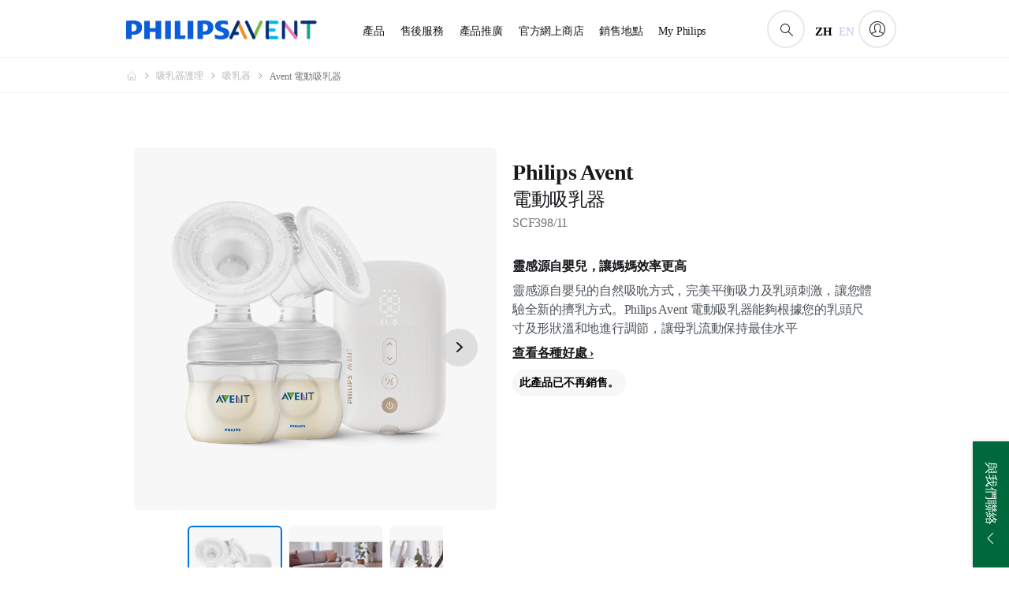

--- FILE ---
content_type: image/svg+xml
request_url: https://www.philips.com.hk/c-etc/philips/clientlibs/b2c-catalog/clientlibs-css-rb2014/img/Clippin.svg
body_size: 4363
content:
<svg width="80" height="81" viewBox="0 0 80 81" fill="none" xmlns="http://www.w3.org/2000/svg">
<g clip-path="url(#clip0_6763_23122)">
<rect y="0.528015" width="80" height="80" rx="40" fill="#F6F7F8"/>
<path fill-rule="evenodd" clip-rule="evenodd" d="M68.0362 50.9894C66.85 46.6641 59.5265 44.2739 51.2502 44.2739C42.9739 44.2739 35.6505 46.6641 34.4645 50.9894C33.4952 54.5232 34.3828 59.9115 38.0226 63.822C40.286 66.254 44.1007 67.6131 51.2502 67.6131C58.3998 67.6131 62.2145 66.254 64.4781 63.822C68.1176 59.9115 69.0052 54.5232 68.0362 50.9894Z" fill="#70BFFF"/>
<path fill-rule="evenodd" clip-rule="evenodd" d="M63.5176 52.218C62.5433 48.9439 56.177 47.4211 51.2963 47.4211C46.4154 47.4211 40.0491 48.9439 39.0748 52.218C38.3857 54.5339 38.7758 61.1038 40.7564 62.5344C42.806 64.0149 46.1324 64.3227 51.2963 64.3227C56.46 64.3227 59.7862 64.0149 61.8362 62.5344C63.8166 61.1038 64.2067 54.5339 63.5176 52.218Z" fill="#F0F9FF"/>
<path fill-rule="evenodd" clip-rule="evenodd" d="M54.1101 51.8753C54.1101 52.0332 53.9822 52.1625 53.826 52.1625H48.7352C48.579 52.1625 48.4512 52.0332 48.4512 51.8753V49.7317C48.4512 49.5737 48.579 49.4444 48.7352 49.4444H53.826C53.9822 49.4444 54.1101 49.5737 54.1101 49.7317V51.8753Z" fill="#002B5C"/>
<path fill-rule="evenodd" clip-rule="evenodd" d="M60.2219 59.8876C60.2219 60.3598 59.8398 60.746 59.3729 60.746H42.9619C42.495 60.746 42.1133 60.3598 42.1133 59.8876V54.0223C42.1133 53.5501 42.495 53.1639 42.9619 53.1639H59.3729C59.8398 53.1639 60.2219 53.5501 60.2219 54.0223V59.8876Z" fill="#002B5C"/>
<path fill-rule="evenodd" clip-rule="evenodd" d="M51.4084 60.3167H42.9789C42.7456 60.3167 42.5547 60.1235 42.5547 59.8875V54.0222C42.5547 53.7862 42.7456 53.593 42.9789 53.593H54.8662L51.4084 60.3167Z" fill="#004A99"/>
<path fill-rule="evenodd" clip-rule="evenodd" d="M12.6914 97.5654C12.6914 97.5654 17.0265 89.2532 17.3155 81.9799C17.7247 71.6845 18.4318 47.9747 18.5281 41.3622C18.6247 34.7508 14.7342 30.2159 14.7342 24.0759C14.7342 18.8807 16.1593 10.946 21.5543 10.946C26.949 10.946 28.7423 18.5971 28.7423 24.0759C28.7423 31.7271 25.0944 34.5608 25.0944 41.3622C25.0944 48.1633 26.1784 81.9799 26.1784 81.9799C26.1784 81.9799 26.1784 89.3549 30.7851 97.5654C29.0341 99.1741 17.3155 100.041 12.6914 97.5654Z" fill="#001733"/>
<path fill-rule="evenodd" clip-rule="evenodd" d="M18.4633 41.5596C18.564 34.9487 14.7344 30.4146 14.7344 24.2753C14.7344 19.0807 15.8431 10.9582 21.4868 10.9582C27.1302 10.9582 28.7424 18.6085 28.7424 24.0864C28.7424 31.737 25.1146 34.7593 25.1146 41.5596C24.5108 42.4252 18.8201 42.4252 18.4633 41.5596Z" fill="#57B3FF"/>
<path fill-rule="evenodd" clip-rule="evenodd" d="M22.7245 13.205L21.6267 12.39L20.5288 13.205L19.4062 13.9864L19.8503 15.2715L20.2544 16.5695L21.6267 16.5487L22.9989 16.5695L23.403 15.2715L23.8471 13.9864L22.7245 13.205ZM20.6652 37.0912L21.6258 37.8044L22.5864 37.0912L23.5686 36.4075L23.1801 35.283L22.8265 34.1473L21.6258 34.1655L20.425 34.1473L20.0715 35.283L19.6829 36.4075L20.6652 37.0912Z" fill="#06984F"/>
<path fill-rule="evenodd" clip-rule="evenodd" d="M26.4372 18.341L25.9077 17.6732L25.1117 17.9895L24.3063 18.2815L24.3643 19.1284L24.396 19.9767L25.2279 20.1838L26.0529 20.4161L26.509 19.6971L26.9872 18.9924L26.4372 18.341ZM18.0692 17.9897L17.2732 17.6734L16.7437 18.3412L16.1937 18.9926L16.6719 19.6974L17.128 20.4163L17.953 20.184L18.7849 19.9769L18.8166 19.1287L18.8747 18.2817L18.0692 17.9897ZM27.3401 21.6591L27.3119 22.5075L27.3101 23.3564L26.4861 23.5921L25.6697 23.8527L25.1885 23.1499L24.6858 22.4622L25.2125 21.7921L25.7182 21.1065L26.5248 21.3951L27.3401 21.6591ZM15.9013 21.6591L16.7165 21.3951L17.5232 21.1065L18.0288 21.7922L18.5555 22.4622L18.0528 23.15L17.5716 23.8527L16.7552 23.5921L15.9312 23.3564L15.9294 22.5075L15.9013 21.6591ZM16.4852 29.6905L17.3005 29.4264L18.1071 29.1378L18.6128 29.8235L19.1395 30.4935L18.6367 31.1813L18.1556 31.884L17.3392 31.6234L16.5152 31.3877L16.5134 30.5389L16.4852 29.6905ZM26.7082 29.7458L26.6801 30.5942L26.6783 31.443L25.8542 31.6787L25.0379 31.9393L24.5567 31.2366L24.054 30.5488L24.5807 29.8788L25.0863 29.1931L25.893 29.4818L26.7082 29.7458ZM16.8584 26.2522L17.4759 26.7107L18.1073 27.1502L17.8575 27.8731L17.6303 28.6032L16.8584 28.5915L16.0864 28.6032L15.8592 27.8731L15.6094 27.1502L16.2408 26.7107L16.8584 26.2522ZM26.1975 26.2522L26.8151 26.7107L27.4465 27.1502L27.1967 27.8731L26.9695 28.6032L26.1975 28.5915L25.4256 28.6032L25.1984 27.8731L24.9486 27.1502L25.58 26.7107L26.1975 26.2522Z" fill="#F0FCD4"/>
<path fill-rule="evenodd" clip-rule="evenodd" d="M22.4178 17.6219L21.5944 17.0106L20.7711 17.6219L19.9291 18.208L20.2622 19.1718L20.5652 20.1453L21.5944 20.1297L22.6236 20.1453L22.9267 19.1718L23.2597 18.208L22.4178 17.6219ZM22.4178 27.4411L21.5944 26.8298L20.7711 27.4411L19.9291 28.0271L20.2622 28.9909L20.5652 29.9644L21.5944 29.9488L22.6236 29.9644L22.9267 28.9909L23.2597 28.0271L22.4178 27.4411ZM17.9473 25.3859L18.565 24.5711L19.1572 23.7379L20.1311 24.0675L21.1149 24.3674L21.0991 25.3859L21.1149 26.4044L20.1311 26.7043L19.1572 27.0339L18.565 26.2007L17.9473 25.3859ZM24.6245 26.2007L25.2422 25.3859L24.6245 24.5711L24.0323 23.7379L23.0583 24.0675L22.0746 24.3674L22.0904 25.3859L22.0746 26.4044L23.0583 26.7043L24.0323 27.0339L24.6245 26.2007ZM21.595 23.9418L20.7717 23.3305L19.9297 22.7445L20.2628 21.7806L20.5658 20.8071L21.595 20.8228L22.6242 20.8071L22.9273 21.7806L23.2603 22.7445L22.4184 23.3305L21.595 23.9418ZM20.7717 33.1496L21.595 33.7609L22.4184 33.1496L23.2603 32.5636L22.9273 31.5998L22.6242 30.6263L21.595 30.6419L20.5658 30.6263L20.2628 31.5998L19.9297 32.5636L20.7717 33.1496Z" fill="white"/>
<path fill-rule="evenodd" clip-rule="evenodd" d="M17.4107 16.5521L18.0283 17.0106L18.6458 16.5521L19.2773 16.1126L19.0275 15.3897L18.8002 14.6596L18.0283 14.6713L17.2564 14.6596L17.0291 15.3897L16.7793 16.1126L17.4107 16.5521ZM24.7073 16.5521L25.3248 17.0106L25.9424 16.5521L26.5738 16.1126L26.324 15.3897L26.0967 14.6596L25.3248 14.6713L24.5529 14.6596L24.3256 15.3897L24.0758 16.1126L24.7073 16.5521Z" fill="#0052A3"/>
<path fill-rule="evenodd" clip-rule="evenodd" d="M25.6682 33.2544L25.1916 32.6534L24.4752 32.9381L23.7503 33.2009L23.8026 33.9631L23.8311 34.7266L24.5798 34.913L25.3223 35.122L25.7328 34.475L26.1632 33.8407L25.6682 33.2544ZM18.9028 32.9382L18.1864 32.6535L17.7098 33.2545L17.2148 33.8408L17.6452 34.475L18.0557 35.1221L18.7982 34.913L19.5469 34.7267L19.5755 33.9632L19.6277 33.201L18.9028 32.9382Z" fill="#0052A3"/>
<path fill-rule="evenodd" clip-rule="evenodd" d="M42.1254 32.2781C41.9743 31.3415 42.6938 30.4917 43.6379 30.4917H58.8574C59.8014 30.4917 60.5209 31.3415 60.3699 32.2781L59.6512 36.7339C59.5163 37.5698 58.7358 38.1438 57.8988 38.0464C56.3738 37.869 53.8641 37.6367 51.1763 37.6367C48.5209 37.6367 46.0925 37.8634 44.604 38.04C43.7638 38.1397 42.9781 37.5645 42.8427 36.7251L42.1254 32.2781Z" fill="#00438A"/>
<path d="M39.5605 31.6318C39.5605 30.4983 40.4748 29.5795 41.6025 29.5795H60.8928C62.0205 29.5795 62.9347 30.4983 62.9347 31.6318C62.9347 32.7652 62.0205 33.6841 60.8928 33.6841H41.6025C40.4748 33.6841 39.5605 32.7652 39.5605 31.6318Z" fill="#00244D"/>
<path d="M35.1602 23.1334C35.1602 22.4955 35.6747 21.9784 36.3093 21.9784H66.1884C66.8231 21.9784 67.3376 22.4955 67.3376 23.1334V30.5528C67.3376 31.1907 66.8231 31.7078 66.1884 31.7078H36.3093C35.6747 31.7078 35.1602 31.1907 35.1602 30.5528V23.1334Z" fill="#1492FF"/>
<path d="M36.9805 22.2835C36.9805 22.115 37.1164 21.9784 37.284 21.9784C37.4517 21.9784 37.5876 22.115 37.5876 22.2835V31.4027C37.5876 31.5712 37.4517 31.7078 37.284 31.7078C37.1164 31.7078 36.9805 31.5712 36.9805 31.4027V22.2835Z" fill="#F0FCD4"/>
<path d="M37.8912 22.2835C37.8912 22.115 38.0271 21.9784 38.1947 21.9784C38.3624 21.9784 38.4983 22.115 38.4983 22.2835V31.4027C38.4983 31.5712 38.3624 31.7078 38.1947 31.7078C38.0271 31.7078 37.8912 31.5712 37.8912 31.4027V22.2835Z" fill="#F0FCD4"/>
<path d="M38.8018 22.2835C38.8018 22.115 38.9377 21.9784 39.1054 21.9784C39.273 21.9784 39.409 22.115 39.409 22.2835V31.4027C39.409 31.5712 39.273 31.7078 39.1054 31.7078C38.9377 31.7078 38.8018 31.5712 38.8018 31.4027V22.2835Z" fill="#F0FCD4"/>
<path d="M39.7125 22.2835C39.7125 22.115 39.8484 21.9784 40.0161 21.9784C40.1837 21.9784 40.3196 22.115 40.3196 22.2835V31.4027C40.3196 31.5712 40.1837 31.7078 40.0161 31.7078C39.8484 31.7078 39.7125 31.5712 39.7125 31.4027V22.2835Z" fill="#F0FCD4"/>
<path d="M41.5339 22.2835C41.5339 22.115 41.6698 21.9784 41.8374 21.9784C42.0051 21.9784 42.141 22.115 42.141 22.2835V31.4027C42.141 31.5712 42.0051 31.7078 41.8374 31.7078C41.6698 31.7078 41.5339 31.5712 41.5339 31.4027V22.2835Z" fill="#F0FCD4"/>
<path d="M40.6232 22.2835C40.6232 22.115 40.7591 21.9784 40.9268 21.9784C41.0944 21.9784 41.2303 22.115 41.2303 22.2835V31.4027C41.2303 31.5712 41.0944 31.7078 40.9268 31.7078C40.7591 31.7078 40.6232 31.5712 40.6232 31.4027V22.2835Z" fill="#F0FCD4"/>
<path d="M42.4446 22.2835C42.4446 22.115 42.5805 21.9784 42.7481 21.9784C42.9158 21.9784 43.0517 22.115 43.0517 22.2835V31.4027C43.0517 31.5712 42.9158 31.7078 42.7481 31.7078C42.5805 31.7078 42.4446 31.5712 42.4446 31.4027V22.2835Z" fill="#F0FCD4"/>
<path d="M43.3552 22.2835C43.3552 22.115 43.4911 21.9784 43.6588 21.9784C43.8264 21.9784 43.9624 22.115 43.9624 22.2835V31.4027C43.9624 31.5712 43.8264 31.7078 43.6588 31.7078C43.4911 31.7078 43.3552 31.5712 43.3552 31.4027V22.2835Z" fill="#F0FCD4"/>
<path d="M44.2659 22.2835C44.2659 22.115 44.4018 21.9784 44.5695 21.9784C44.7371 21.9784 44.8731 22.115 44.8731 22.2835V31.4027C44.8731 31.5712 44.7371 31.7078 44.5695 31.7078C44.4018 31.7078 44.2659 31.5712 44.2659 31.4027V22.2835Z" fill="#F0FCD4"/>
<path d="M45.1766 22.2835C45.1766 22.115 45.3125 21.9784 45.4802 21.9784C45.6478 21.9784 45.7837 22.115 45.7837 22.2835V31.4027C45.7837 31.5712 45.6478 31.7078 45.4802 31.7078C45.3125 31.7078 45.1766 31.5712 45.1766 31.4027V22.2835Z" fill="#F0FCD4"/>
<path d="M46.0873 22.2835C46.0873 22.115 46.2232 21.9784 46.3909 21.9784C46.5585 21.9784 46.6944 22.115 46.6944 22.2835V31.4027C46.6944 31.5712 46.5585 31.7078 46.3909 31.7078C46.2232 31.7078 46.0873 31.5712 46.0873 31.4027V22.2835Z" fill="#F0FCD4"/>
<path d="M46.998 22.2835C46.998 22.115 47.1339 21.9784 47.3015 21.9784C47.4692 21.9784 47.6051 22.115 47.6051 22.2835V31.4027C47.6051 31.5712 47.4692 31.7078 47.3015 31.7078C47.1339 31.7078 46.998 31.5712 46.998 31.4027V22.2835Z" fill="#F0FCD4"/>
<path d="M47.9087 22.2835C47.9087 22.115 48.0446 21.9784 48.2122 21.9784C48.3799 21.9784 48.5158 22.115 48.5158 22.2835V31.4027C48.5158 31.5712 48.3799 31.7078 48.2122 31.7078C48.0446 31.7078 47.9087 31.5712 47.9087 31.4027V22.2835Z" fill="#F0FCD4"/>
<path d="M48.8193 22.2835C48.8193 22.115 48.9552 21.9784 49.1229 21.9784C49.2906 21.9784 49.4265 22.115 49.4265 22.2835V31.4027C49.4265 31.5712 49.2906 31.7078 49.1229 31.7078C48.9552 31.7078 48.8193 31.5712 48.8193 31.4027V22.2835Z" fill="#F0FCD4"/>
<path d="M49.73 22.2835C49.73 22.115 49.8659 21.9784 50.0336 21.9784C50.2012 21.9784 50.3371 22.115 50.3371 22.2835V31.4027C50.3371 31.5712 50.2012 31.7078 50.0336 31.7078C49.8659 31.7078 49.73 31.5712 49.73 31.4027V22.2835Z" fill="#F0FCD4"/>
<path d="M50.6407 22.2835C50.6407 22.115 50.7766 21.9784 50.9443 21.9784C51.1119 21.9784 51.2478 22.115 51.2478 22.2835V31.4027C51.2478 31.5712 51.1119 31.7078 50.9443 31.7078C50.7766 31.7078 50.6407 31.5712 50.6407 31.4027V22.2835Z" fill="#F0FCD4"/>
<path d="M51.5514 22.2835C51.5514 22.115 51.6873 21.9784 51.8549 21.9784C52.0226 21.9784 52.1585 22.115 52.1585 22.2835V31.4027C52.1585 31.5712 52.0226 31.7078 51.8549 31.7078C51.6873 31.7078 51.5514 31.5712 51.5514 31.4027V22.2835Z" fill="#F0FCD4"/>
<path d="M52.4621 22.2835C52.4621 22.115 52.598 21.9784 52.7656 21.9784C52.9333 21.9784 53.0692 22.115 53.0692 22.2835V31.4027C53.0692 31.5712 52.9333 31.7078 52.7656 31.7078C52.598 31.7078 52.4621 31.5712 52.4621 31.4027V22.2835Z" fill="#F0FCD4"/>
<path d="M53.3727 22.2835C53.3727 22.115 53.5087 21.9784 53.6763 21.9784C53.844 21.9784 53.9799 22.115 53.9799 22.2835V31.4027C53.9799 31.5712 53.844 31.7078 53.6763 31.7078C53.5087 31.7078 53.3727 31.5712 53.3727 31.4027V22.2835Z" fill="#F0FCD4"/>
<path d="M55.1941 22.2835C55.1941 22.115 55.33 21.9784 55.4977 21.9784C55.6653 21.9784 55.8012 22.115 55.8012 22.2835V31.4027C55.8012 31.5712 55.6653 31.7078 55.4977 31.7078C55.33 31.7078 55.1941 31.5712 55.1941 31.4027V22.2835Z" fill="#F0FCD4"/>
<path d="M54.2834 22.2835C54.2834 22.115 54.4193 21.9784 54.587 21.9784C54.7546 21.9784 54.8906 22.115 54.8906 22.2835V31.4027C54.8906 31.5712 54.7546 31.7078 54.587 31.7078C54.4193 31.7078 54.2834 31.5712 54.2834 31.4027V22.2835Z" fill="#F0FCD4"/>
<path d="M56.1048 22.2835C56.1048 22.115 56.2407 21.9784 56.4083 21.9784C56.576 21.9784 56.7119 22.115 56.7119 22.2835V31.4027C56.7119 31.5712 56.576 31.7078 56.4083 31.7078C56.2407 31.7078 56.1048 31.5712 56.1048 31.4027V22.2835Z" fill="#F0FCD4"/>
<path d="M57.0155 22.2835C57.0155 22.115 57.1514 21.9784 57.319 21.9784C57.4867 21.9784 57.6226 22.115 57.6226 22.2835V31.4027C57.6226 31.5712 57.4867 31.7078 57.319 31.7078C57.1514 31.7078 57.0155 31.5712 57.0155 31.4027V22.2835Z" fill="#F0FCD4"/>
<path d="M57.9261 22.2835C57.9261 22.115 58.0621 21.9784 58.2297 21.9784C58.3974 21.9784 58.5333 22.115 58.5333 22.2835V31.4027C58.5333 31.5712 58.3974 31.7078 58.2297 31.7078C58.0621 31.7078 57.9261 31.5712 57.9261 31.4027V22.2835Z" fill="#F0FCD4"/>
<path d="M58.8368 22.2835C58.8368 22.115 58.9727 21.9784 59.1404 21.9784C59.308 21.9784 59.444 22.115 59.444 22.2835V31.4027C59.444 31.5712 59.308 31.7078 59.1404 31.7078C58.9727 31.7078 58.8368 31.5712 58.8368 31.4027V22.2835Z" fill="#F0FCD4"/>
<path d="M59.7475 22.2835C59.7475 22.115 59.8834 21.9784 60.0511 21.9784C60.2187 21.9784 60.3546 22.115 60.3546 22.2835V31.4027C60.3546 31.5712 60.2187 31.7078 60.0511 31.7078C59.8834 31.7078 59.7475 31.5712 59.7475 31.4027V22.2835Z" fill="#F0FCD4"/>
<path d="M60.6582 22.2835C60.6582 22.115 60.7941 21.9784 60.9618 21.9784C61.1294 21.9784 61.2653 22.115 61.2653 22.2835V31.4027C61.2653 31.5712 61.1294 31.7078 60.9618 31.7078C60.7941 31.7078 60.6582 31.5712 60.6582 31.4027V22.2835Z" fill="#F0FCD4"/>
<path d="M61.5689 22.2835C61.5689 22.115 61.7048 21.9784 61.8724 21.9784C62.0401 21.9784 62.176 22.115 62.176 22.2835V31.4027C62.176 31.5712 62.0401 31.7078 61.8724 31.7078C61.7048 31.7078 61.5689 31.5712 61.5689 31.4027V22.2835Z" fill="#F0FCD4"/>
<path d="M62.4796 22.2835C62.4796 22.115 62.6155 21.9784 62.7831 21.9784C62.9508 21.9784 63.0867 22.115 63.0867 22.2835V31.4027C63.0867 31.5712 62.9508 31.7078 62.7831 31.7078C62.6155 31.7078 62.4796 31.5712 62.4796 31.4027V22.2835Z" fill="#F0FCD4"/>
<path d="M63.3902 22.2835C63.3902 22.115 63.5262 21.9784 63.6938 21.9784C63.8615 21.9784 63.9974 22.115 63.9974 22.2835V31.4027C63.9974 31.5712 63.8615 31.7078 63.6938 31.7078C63.5262 31.7078 63.3902 31.5712 63.3902 31.4027V22.2835Z" fill="#F0FCD4"/>
<path d="M64.3009 22.2835C64.3009 22.115 64.4368 21.9784 64.6045 21.9784C64.7721 21.9784 64.908 22.115 64.908 22.2835V31.4027C64.908 31.5712 64.7721 31.7078 64.6045 31.7078C64.4368 31.7078 64.3009 31.5712 64.3009 31.4027V22.2835Z" fill="#F0FCD4"/>
<path d="M65.2116 22.2835C65.2116 22.115 65.3475 21.9784 65.5152 21.9784C65.6828 21.9784 65.8187 22.115 65.8187 22.2835V31.4027C65.8187 31.5712 65.6828 31.7078 65.5152 31.7078C65.3475 31.7078 65.2116 31.5712 65.2116 31.4027V22.2835Z" fill="#F0FCD4"/>
<path d="M36.9805 23.4274C36.9805 23.2148 37.152 23.0424 37.3635 23.0424H65.4357C65.6472 23.0424 65.8187 23.2148 65.8187 23.4274V30.2585C65.8187 30.4712 65.6472 30.6435 65.4357 30.6435H37.3635C37.152 30.6435 36.9805 30.4712 36.9805 30.2585V23.4274Z" fill="#9ED5FF"/>
</g>
<defs>
<clipPath id="clip0_6763_23122">
<rect y="0.528015" width="80" height="80" rx="40" fill="white"/>
</clipPath>
</defs>
</svg>


--- FILE ---
content_type: image/svg+xml
request_url: https://www.philips.com.hk/c-etc/philips/clientlibs/b2c-catalog/clientlibs-css-rb2014/img/Badge-D2C.svg
body_size: 939
content:
<svg width="80" height="81" viewBox="0 0 80 81" fill="none" xmlns="http://www.w3.org/2000/svg">
<circle cx="40" cy="40.528" r="40" fill="#F6F7F8"/>
<path d="M39.9956 58.2607C30.2285 58.2607 22.2826 50.297 22.2826 40.5128C22.2826 38.1963 22.7298 35.9824 23.5425 33.9526C26.1553 27.4269 32.5457 22.8055 39.9956 22.8055C49.7728 22.8055 57.7187 30.7488 57.7187 40.5128C57.7187 42.2113 57.4847 43.8589 57.0167 45.4558L63.5179 51.9549C64.2911 50.3682 64.8914 48.7409 65.2984 47.1034L71.0365 46.0965C71.4028 46.0355 71.6673 45.71 71.6673 45.3439V35.7325C71.6673 35.3664 71.4028 35.0511 71.0365 34.9799L65.3085 33.9526C64.7185 31.6439 63.7926 29.4165 62.5412 27.3009L65.8885 22.5105C66.092 22.2054 66.0614 21.7986 65.7969 21.5341L58.9803 14.7502C58.7158 14.4858 58.3088 14.4553 58.0036 14.6587L53.2218 17.9845C51.126 16.7539 48.8978 15.8283 46.5883 15.2486L45.5608 9.49194C45.4895 9.12579 45.1741 8.86135 44.8079 8.86135H35.1934C34.8272 8.86135 34.5118 9.12579 34.4405 9.49194L33.413 15.2486C31.1035 15.8283 28.8753 16.7437 26.7693 17.9845C26.7693 17.9845 22.2826 14.8621 21.9774 14.6587C21.6721 14.4553 21.2652 14.4858 21.0007 14.7502L14.2044 21.5341C13.9399 21.7986 13.9094 22.2054 14.1128 22.5105L17.4601 27.3009C16.2087 29.4165 15.2828 31.6439 14.6928 33.9526L8.96477 34.9799C8.59851 35.0511 8.33398 35.3664 8.33398 35.7325V45.3439C8.33398 45.71 8.59851 46.0355 8.96477 46.0965L14.7029 47.1034C15.2828 49.3918 16.2087 51.6294 17.4601 53.7653L14.1128 58.5455C13.9094 58.8506 13.9399 59.2575 14.2044 59.5219L21.0007 66.3262C21.2652 66.5906 21.6721 66.6211 21.9774 66.4177L26.7693 63.0715C28.8652 64.292 31.0933 65.2175 33.413 65.8074L34.4405 71.5641C34.5118 71.9302 34.8272 72.1947 35.1934 72.1947H44.8079C45.1741 72.1947 45.4895 71.9302 45.5608 71.5641L46.5883 65.8074C48.5011 65.3192 50.3527 64.6073 52.1128 63.6818L45.7439 57.3047C43.9126 57.9454 41.9897 58.2607 39.9956 58.2607Z" fill="#57B3FF"/>
<path d="M22.2826 40.5128C22.2826 50.297 30.2285 58.2607 39.9956 58.2607C41.9897 58.2607 43.9126 57.9454 45.7439 57.3047L52.1128 63.6818C50.3527 64.6073 48.5011 65.3192 46.5883 65.8074L45.5608 71.5641C45.4895 71.9302 45.1742 72.1947 44.8079 72.1947H35.1934C34.8272 72.1947 34.5118 71.9302 34.4405 71.5641L33.413 65.8074C31.0933 65.2175 28.8652 64.292 26.7693 63.0715L21.9774 66.4177C21.6721 66.6211 21.2652 66.5906 21.0007 66.3262L14.2044 59.5219C13.9399 59.2575 13.9094 58.8506 14.1128 58.5455L17.4601 53.7653C16.2087 51.6294 15.2828 49.3918 14.7029 47.1034L8.96477 46.0965C8.59851 46.0355 8.33398 45.71 8.33398 45.3439V35.7325C8.33398 35.3664 8.59851 35.0511 8.96477 34.9799L14.6928 33.9526C15.2828 31.6439 16.2087 29.4165 17.4601 27.3009L23.6923 33.5613C22.7423 36.0155 22.2826 38.1963 22.2826 40.5128Z" fill="#0074E0"/>
<path d="M67.2015 57.9853C64.5806 55.4009 53.0341 43.7461 53.0341 43.7461C54.4703 38.6166 52.6641 33.0526 48.4294 29.6838C45.3253 27.2105 41.2653 26.2212 37.2876 26.9682C36.637 27.1095 36.4736 27.8445 36.8868 28.2503L41.8718 33.1464L40.6281 41.1214L32.7549 42.1208L27.7493 37.2046C27.3248 36.7876 26.5868 36.9683 26.4439 37.5983C26.2795 38.4463 26.1973 39.2942 26.1973 40.1422C26.1973 43.6654 27.6157 47.0876 30.2058 49.6315C33.7107 53.0739 38.7677 54.3661 43.5266 53.0739C45.9686 55.5494 55.7617 65.4061 57.7043 67.3131C60.3541 69.9156 64.5949 69.8833 67.2118 67.3131C69.8225 64.7489 69.8225 60.5696 67.2015 57.9853Z" fill="#002B5C"/>
</svg>
